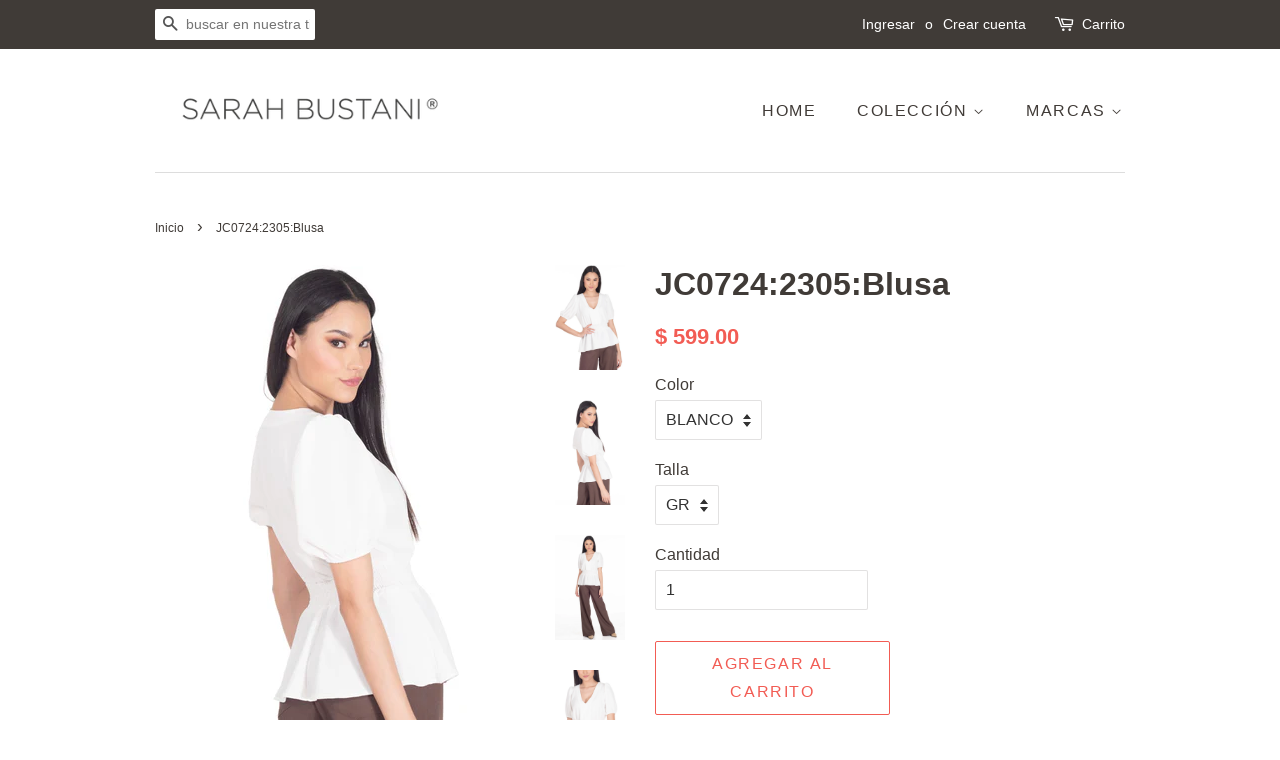

--- FILE ---
content_type: text/html; charset=utf-8
request_url: https://shop.sarahbustani.com/products/jc0724-blusa
body_size: 17535
content:
<!doctype html>
<!--[if lt IE 7]><html class="no-js lt-ie9 lt-ie8 lt-ie7" lang="en"> <![endif]-->
<!--[if IE 7]><html class="no-js lt-ie9 lt-ie8" lang="en"> <![endif]-->
<!--[if IE 8]><html class="no-js lt-ie9" lang="en"> <![endif]-->
<!--[if IE 9 ]><html class="ie9 no-js"> <![endif]-->
<!--[if (gt IE 9)|!(IE)]><!--> <html class="no-js"> <!--<![endif]-->
<head>
<!-- Google Tag Manager -->
<script>(function(w,d,s,l,i){w[l]=w[l]||[];w[l].push({'gtm.start':
new Date().getTime(),event:'gtm.js'});var f=d.getElementsByTagName(s)[0],
j=d.createElement(s),dl=l!='dataLayer'?'&l='+l:'';j.async=true;j.src=
'https://www.googletagmanager.com/gtm.js?id='+i+dl;f.parentNode.insertBefore(j,f);
})(window,document,'script','dataLayer','GTM-W8899K5');</script>
  <!-- End Google Tag Manager -->
  <!-- Basic page needs ================================================== -->
  <meta charset="utf-8">
  <meta http-equiv="X-UA-Compatible" content="IE=edge,chrome=1">

  
  <link rel="shortcut icon" href="//shop.sarahbustani.com/cdn/shop/files/favicon_32x32.png?v=1613675377" type="image/png" />
  

  <!-- Title and description ================================================== -->
  <title>
  JC0724:2305:Blusa &ndash; Sarah Bustani Shop
  </title>

  
  <meta name="description" content="Blusa Lisa Con Smock En Talle Escote En V Mang">
  

  <!-- Social meta ================================================== -->
  <!-- /snippets/social-meta-tags.liquid -->




<meta property="og:site_name" content="Sarah Bustani Shop">
<meta property="og:url" content="https://shop.sarahbustani.com/products/jc0724-blusa">
<meta property="og:title" content="JC0724:2305:Blusa">
<meta property="og:type" content="product">
<meta property="og:description" content="Blusa Lisa Con Smock En Talle Escote En V Mang">

  <meta property="og:price:amount" content="599.00">
  <meta property="og:price:currency" content="MXN">

<meta property="og:image" content="http://shop.sarahbustani.com/cdn/shop/products/JC0724-BLA-01_1200x1200.jpg?v=1749874729"><meta property="og:image" content="http://shop.sarahbustani.com/cdn/shop/products/JC0724-BLA-02_1200x1200.jpg?v=1749874729"><meta property="og:image" content="http://shop.sarahbustani.com/cdn/shop/products/JC0724-BLA-03_1200x1200.jpg?v=1749874729">
<meta property="og:image:secure_url" content="https://shop.sarahbustani.com/cdn/shop/products/JC0724-BLA-01_1200x1200.jpg?v=1749874729"><meta property="og:image:secure_url" content="https://shop.sarahbustani.com/cdn/shop/products/JC0724-BLA-02_1200x1200.jpg?v=1749874729"><meta property="og:image:secure_url" content="https://shop.sarahbustani.com/cdn/shop/products/JC0724-BLA-03_1200x1200.jpg?v=1749874729">


  <meta name="twitter:site" content="@Sarahbustani">

<meta name="twitter:card" content="summary_large_image">
<meta name="twitter:title" content="JC0724:2305:Blusa">
<meta name="twitter:description" content="Blusa Lisa Con Smock En Talle Escote En V Mang">


  <!-- Helpers ================================================== -->
  <link rel="canonical" href="https://shop.sarahbustani.com/products/jc0724-blusa">
  <meta name="viewport" content="width=device-width,initial-scale=1">
  <meta name="theme-color" content="#f25c54">

  <!-- CSS ================================================== -->
  <link href="//shop.sarahbustani.com/cdn/shop/t/2/assets/timber.scss.css?v=76760559842812044091698866572" rel="stylesheet" type="text/css" media="all" />
  <link href="//shop.sarahbustani.com/cdn/shop/t/2/assets/theme.scss.css?v=105220907467071742641698866572" rel="stylesheet" type="text/css" media="all" />

  




  <script>
    window.theme = window.theme || {};

    var theme = {
      strings: {
        addToCart: "Agregar al carrito",
        soldOut: "Agotado",
        unavailable: "No disponible",
        zoomClose: "Cerrar (esc)",
        zoomPrev: "Anterior (tecla de flecha izquierda)",
        zoomNext: "Siguiente (tecla de flecha derecha)",
        addressError: "No se puede encontrar esa dirección",
        addressNoResults: "No results for that address",
        addressQueryLimit: "Se ha excedido el límite de uso de la API de Google . Considere la posibilidad de actualizar a un \u003ca href=\"https:\/\/developers.google.com\/maps\/premium\/usage-limits\"\u003ePlan Premium\u003c\/a\u003e.",
        authError: "Hubo un problema de autenticación con su cuenta de Google Maps API."
      },
      settings: {
        // Adding some settings to allow the editor to update correctly when they are changed
        enableWideLayout: false,
        typeAccentTransform: true,
        typeAccentSpacing: true,
        baseFontSize: '16px',
        headerBaseFontSize: '32px',
        accentFontSize: '16px'
      },
      variables: {
        mediaQueryMedium: 'screen and (max-width: 768px)',
        bpSmall: false
      },
      moneyFormat: "$ {{amount}}"
    }

    document.documentElement.className = document.documentElement.className.replace('no-js', 'supports-js');
  </script>

  <!-- Header hook for plugins ================================================== -->
  <script>window.performance && window.performance.mark && window.performance.mark('shopify.content_for_header.start');</script><meta name="google-site-verification" content="DPf4fcN-v7N3iN0-7rPVF3Y6wvaYHeSHUP_fMZSAcEc">
<meta id="shopify-digital-wallet" name="shopify-digital-wallet" content="/27287696/digital_wallets/dialog">
<meta name="shopify-checkout-api-token" content="4884f3101a561480d47e35b9c4b68cca">
<meta id="in-context-paypal-metadata" data-shop-id="27287696" data-venmo-supported="false" data-environment="production" data-locale="es_ES" data-paypal-v4="true" data-currency="MXN">
<link rel="alternate" type="application/json+oembed" href="https://shop.sarahbustani.com/products/jc0724-blusa.oembed">
<script async="async" src="/checkouts/internal/preloads.js?locale=es-MX"></script>
<script id="shopify-features" type="application/json">{"accessToken":"4884f3101a561480d47e35b9c4b68cca","betas":["rich-media-storefront-analytics"],"domain":"shop.sarahbustani.com","predictiveSearch":true,"shopId":27287696,"locale":"es"}</script>
<script>var Shopify = Shopify || {};
Shopify.shop = "sbhshop.myshopify.com";
Shopify.locale = "es";
Shopify.currency = {"active":"MXN","rate":"1.0"};
Shopify.country = "MX";
Shopify.theme = {"name":"Minimal","id":32445431850,"schema_name":"Minimal","schema_version":"5.2.1","theme_store_id":380,"role":"main"};
Shopify.theme.handle = "null";
Shopify.theme.style = {"id":null,"handle":null};
Shopify.cdnHost = "shop.sarahbustani.com/cdn";
Shopify.routes = Shopify.routes || {};
Shopify.routes.root = "/";</script>
<script type="module">!function(o){(o.Shopify=o.Shopify||{}).modules=!0}(window);</script>
<script>!function(o){function n(){var o=[];function n(){o.push(Array.prototype.slice.apply(arguments))}return n.q=o,n}var t=o.Shopify=o.Shopify||{};t.loadFeatures=n(),t.autoloadFeatures=n()}(window);</script>
<script id="shop-js-analytics" type="application/json">{"pageType":"product"}</script>
<script defer="defer" async type="module" src="//shop.sarahbustani.com/cdn/shopifycloud/shop-js/modules/v2/client.init-shop-cart-sync_-aut3ZVe.es.esm.js"></script>
<script defer="defer" async type="module" src="//shop.sarahbustani.com/cdn/shopifycloud/shop-js/modules/v2/chunk.common_jR-HGkUL.esm.js"></script>
<script type="module">
  await import("//shop.sarahbustani.com/cdn/shopifycloud/shop-js/modules/v2/client.init-shop-cart-sync_-aut3ZVe.es.esm.js");
await import("//shop.sarahbustani.com/cdn/shopifycloud/shop-js/modules/v2/chunk.common_jR-HGkUL.esm.js");

  window.Shopify.SignInWithShop?.initShopCartSync?.({"fedCMEnabled":true,"windoidEnabled":true});

</script>
<script id="__st">var __st={"a":27287696,"offset":-21600,"reqid":"d7c428da-9228-45da-af87-f1ad79d29bab-1768959771","pageurl":"shop.sarahbustani.com\/products\/jc0724-blusa","u":"4bd43c620fb1","p":"product","rtyp":"product","rid":8094668456189};</script>
<script>window.ShopifyPaypalV4VisibilityTracking = true;</script>
<script id="captcha-bootstrap">!function(){'use strict';const t='contact',e='account',n='new_comment',o=[[t,t],['blogs',n],['comments',n],[t,'customer']],c=[[e,'customer_login'],[e,'guest_login'],[e,'recover_customer_password'],[e,'create_customer']],r=t=>t.map((([t,e])=>`form[action*='/${t}']:not([data-nocaptcha='true']) input[name='form_type'][value='${e}']`)).join(','),a=t=>()=>t?[...document.querySelectorAll(t)].map((t=>t.form)):[];function s(){const t=[...o],e=r(t);return a(e)}const i='password',u='form_key',d=['recaptcha-v3-token','g-recaptcha-response','h-captcha-response',i],f=()=>{try{return window.sessionStorage}catch{return}},m='__shopify_v',_=t=>t.elements[u];function p(t,e,n=!1){try{const o=window.sessionStorage,c=JSON.parse(o.getItem(e)),{data:r}=function(t){const{data:e,action:n}=t;return t[m]||n?{data:e,action:n}:{data:t,action:n}}(c);for(const[e,n]of Object.entries(r))t.elements[e]&&(t.elements[e].value=n);n&&o.removeItem(e)}catch(o){console.error('form repopulation failed',{error:o})}}const l='form_type',E='cptcha';function T(t){t.dataset[E]=!0}const w=window,h=w.document,L='Shopify',v='ce_forms',y='captcha';let A=!1;((t,e)=>{const n=(g='f06e6c50-85a8-45c8-87d0-21a2b65856fe',I='https://cdn.shopify.com/shopifycloud/storefront-forms-hcaptcha/ce_storefront_forms_captcha_hcaptcha.v1.5.2.iife.js',D={infoText:'Protegido por hCaptcha',privacyText:'Privacidad',termsText:'Términos'},(t,e,n)=>{const o=w[L][v],c=o.bindForm;if(c)return c(t,g,e,D).then(n);var r;o.q.push([[t,g,e,D],n]),r=I,A||(h.body.append(Object.assign(h.createElement('script'),{id:'captcha-provider',async:!0,src:r})),A=!0)});var g,I,D;w[L]=w[L]||{},w[L][v]=w[L][v]||{},w[L][v].q=[],w[L][y]=w[L][y]||{},w[L][y].protect=function(t,e){n(t,void 0,e),T(t)},Object.freeze(w[L][y]),function(t,e,n,w,h,L){const[v,y,A,g]=function(t,e,n){const i=e?o:[],u=t?c:[],d=[...i,...u],f=r(d),m=r(i),_=r(d.filter((([t,e])=>n.includes(e))));return[a(f),a(m),a(_),s()]}(w,h,L),I=t=>{const e=t.target;return e instanceof HTMLFormElement?e:e&&e.form},D=t=>v().includes(t);t.addEventListener('submit',(t=>{const e=I(t);if(!e)return;const n=D(e)&&!e.dataset.hcaptchaBound&&!e.dataset.recaptchaBound,o=_(e),c=g().includes(e)&&(!o||!o.value);(n||c)&&t.preventDefault(),c&&!n&&(function(t){try{if(!f())return;!function(t){const e=f();if(!e)return;const n=_(t);if(!n)return;const o=n.value;o&&e.removeItem(o)}(t);const e=Array.from(Array(32),(()=>Math.random().toString(36)[2])).join('');!function(t,e){_(t)||t.append(Object.assign(document.createElement('input'),{type:'hidden',name:u})),t.elements[u].value=e}(t,e),function(t,e){const n=f();if(!n)return;const o=[...t.querySelectorAll(`input[type='${i}']`)].map((({name:t})=>t)),c=[...d,...o],r={};for(const[a,s]of new FormData(t).entries())c.includes(a)||(r[a]=s);n.setItem(e,JSON.stringify({[m]:1,action:t.action,data:r}))}(t,e)}catch(e){console.error('failed to persist form',e)}}(e),e.submit())}));const S=(t,e)=>{t&&!t.dataset[E]&&(n(t,e.some((e=>e===t))),T(t))};for(const o of['focusin','change'])t.addEventListener(o,(t=>{const e=I(t);D(e)&&S(e,y())}));const B=e.get('form_key'),M=e.get(l),P=B&&M;t.addEventListener('DOMContentLoaded',(()=>{const t=y();if(P)for(const e of t)e.elements[l].value===M&&p(e,B);[...new Set([...A(),...v().filter((t=>'true'===t.dataset.shopifyCaptcha))])].forEach((e=>S(e,t)))}))}(h,new URLSearchParams(w.location.search),n,t,e,['guest_login'])})(!0,!0)}();</script>
<script integrity="sha256-4kQ18oKyAcykRKYeNunJcIwy7WH5gtpwJnB7kiuLZ1E=" data-source-attribution="shopify.loadfeatures" defer="defer" src="//shop.sarahbustani.com/cdn/shopifycloud/storefront/assets/storefront/load_feature-a0a9edcb.js" crossorigin="anonymous"></script>
<script data-source-attribution="shopify.dynamic_checkout.dynamic.init">var Shopify=Shopify||{};Shopify.PaymentButton=Shopify.PaymentButton||{isStorefrontPortableWallets:!0,init:function(){window.Shopify.PaymentButton.init=function(){};var t=document.createElement("script");t.src="https://shop.sarahbustani.com/cdn/shopifycloud/portable-wallets/latest/portable-wallets.es.js",t.type="module",document.head.appendChild(t)}};
</script>
<script data-source-attribution="shopify.dynamic_checkout.buyer_consent">
  function portableWalletsHideBuyerConsent(e){var t=document.getElementById("shopify-buyer-consent"),n=document.getElementById("shopify-subscription-policy-button");t&&n&&(t.classList.add("hidden"),t.setAttribute("aria-hidden","true"),n.removeEventListener("click",e))}function portableWalletsShowBuyerConsent(e){var t=document.getElementById("shopify-buyer-consent"),n=document.getElementById("shopify-subscription-policy-button");t&&n&&(t.classList.remove("hidden"),t.removeAttribute("aria-hidden"),n.addEventListener("click",e))}window.Shopify?.PaymentButton&&(window.Shopify.PaymentButton.hideBuyerConsent=portableWalletsHideBuyerConsent,window.Shopify.PaymentButton.showBuyerConsent=portableWalletsShowBuyerConsent);
</script>
<script>
  function portableWalletsCleanup(e){e&&e.src&&console.error("Failed to load portable wallets script "+e.src);var t=document.querySelectorAll("shopify-accelerated-checkout .shopify-payment-button__skeleton, shopify-accelerated-checkout-cart .wallet-cart-button__skeleton"),e=document.getElementById("shopify-buyer-consent");for(let e=0;e<t.length;e++)t[e].remove();e&&e.remove()}function portableWalletsNotLoadedAsModule(e){e instanceof ErrorEvent&&"string"==typeof e.message&&e.message.includes("import.meta")&&"string"==typeof e.filename&&e.filename.includes("portable-wallets")&&(window.removeEventListener("error",portableWalletsNotLoadedAsModule),window.Shopify.PaymentButton.failedToLoad=e,"loading"===document.readyState?document.addEventListener("DOMContentLoaded",window.Shopify.PaymentButton.init):window.Shopify.PaymentButton.init())}window.addEventListener("error",portableWalletsNotLoadedAsModule);
</script>

<script type="module" src="https://shop.sarahbustani.com/cdn/shopifycloud/portable-wallets/latest/portable-wallets.es.js" onError="portableWalletsCleanup(this)" crossorigin="anonymous"></script>
<script nomodule>
  document.addEventListener("DOMContentLoaded", portableWalletsCleanup);
</script>

<link id="shopify-accelerated-checkout-styles" rel="stylesheet" media="screen" href="https://shop.sarahbustani.com/cdn/shopifycloud/portable-wallets/latest/accelerated-checkout-backwards-compat.css" crossorigin="anonymous">
<style id="shopify-accelerated-checkout-cart">
        #shopify-buyer-consent {
  margin-top: 1em;
  display: inline-block;
  width: 100%;
}

#shopify-buyer-consent.hidden {
  display: none;
}

#shopify-subscription-policy-button {
  background: none;
  border: none;
  padding: 0;
  text-decoration: underline;
  font-size: inherit;
  cursor: pointer;
}

#shopify-subscription-policy-button::before {
  box-shadow: none;
}

      </style>

<script>window.performance && window.performance.mark && window.performance.mark('shopify.content_for_header.end');</script>

  
<!--[if lt IE 9]>
<script src="//cdnjs.cloudflare.com/ajax/libs/html5shiv/3.7.2/html5shiv.min.js" type="text/javascript"></script>
<![endif]-->


  <script src="//shop.sarahbustani.com/cdn/shop/t/2/assets/jquery-2.2.3.min.js?v=58211863146907186831524502871" type="text/javascript"></script>

  <!--[if (gt IE 9)|!(IE)]><!--><script src="//shop.sarahbustani.com/cdn/shop/t/2/assets/lazysizes.min.js?v=177476512571513845041524502871" async="async"></script><!--<![endif]-->
  <!--[if lte IE 9]><script src="//shop.sarahbustani.com/cdn/shop/t/2/assets/lazysizes.min.js?v=177476512571513845041524502871"></script><![endif]-->

  
  

<script src="https://cdn.shopify.com/extensions/019b93fe-455d-71bd-a34d-5188bc372590/0e86c63abe73260dee598828dbf0bc27aa4f6dd2/assets/widget-embed.js" type="text/javascript" defer="defer"></script>
<link href="https://monorail-edge.shopifysvc.com" rel="dns-prefetch">
<script>(function(){if ("sendBeacon" in navigator && "performance" in window) {try {var session_token_from_headers = performance.getEntriesByType('navigation')[0].serverTiming.find(x => x.name == '_s').description;} catch {var session_token_from_headers = undefined;}var session_cookie_matches = document.cookie.match(/_shopify_s=([^;]*)/);var session_token_from_cookie = session_cookie_matches && session_cookie_matches.length === 2 ? session_cookie_matches[1] : "";var session_token = session_token_from_headers || session_token_from_cookie || "";function handle_abandonment_event(e) {var entries = performance.getEntries().filter(function(entry) {return /monorail-edge.shopifysvc.com/.test(entry.name);});if (!window.abandonment_tracked && entries.length === 0) {window.abandonment_tracked = true;var currentMs = Date.now();var navigation_start = performance.timing.navigationStart;var payload = {shop_id: 27287696,url: window.location.href,navigation_start,duration: currentMs - navigation_start,session_token,page_type: "product"};window.navigator.sendBeacon("https://monorail-edge.shopifysvc.com/v1/produce", JSON.stringify({schema_id: "online_store_buyer_site_abandonment/1.1",payload: payload,metadata: {event_created_at_ms: currentMs,event_sent_at_ms: currentMs}}));}}window.addEventListener('pagehide', handle_abandonment_event);}}());</script>
<script id="web-pixels-manager-setup">(function e(e,d,r,n,o){if(void 0===o&&(o={}),!Boolean(null===(a=null===(i=window.Shopify)||void 0===i?void 0:i.analytics)||void 0===a?void 0:a.replayQueue)){var i,a;window.Shopify=window.Shopify||{};var t=window.Shopify;t.analytics=t.analytics||{};var s=t.analytics;s.replayQueue=[],s.publish=function(e,d,r){return s.replayQueue.push([e,d,r]),!0};try{self.performance.mark("wpm:start")}catch(e){}var l=function(){var e={modern:/Edge?\/(1{2}[4-9]|1[2-9]\d|[2-9]\d{2}|\d{4,})\.\d+(\.\d+|)|Firefox\/(1{2}[4-9]|1[2-9]\d|[2-9]\d{2}|\d{4,})\.\d+(\.\d+|)|Chrom(ium|e)\/(9{2}|\d{3,})\.\d+(\.\d+|)|(Maci|X1{2}).+ Version\/(15\.\d+|(1[6-9]|[2-9]\d|\d{3,})\.\d+)([,.]\d+|)( \(\w+\)|)( Mobile\/\w+|) Safari\/|Chrome.+OPR\/(9{2}|\d{3,})\.\d+\.\d+|(CPU[ +]OS|iPhone[ +]OS|CPU[ +]iPhone|CPU IPhone OS|CPU iPad OS)[ +]+(15[._]\d+|(1[6-9]|[2-9]\d|\d{3,})[._]\d+)([._]\d+|)|Android:?[ /-](13[3-9]|1[4-9]\d|[2-9]\d{2}|\d{4,})(\.\d+|)(\.\d+|)|Android.+Firefox\/(13[5-9]|1[4-9]\d|[2-9]\d{2}|\d{4,})\.\d+(\.\d+|)|Android.+Chrom(ium|e)\/(13[3-9]|1[4-9]\d|[2-9]\d{2}|\d{4,})\.\d+(\.\d+|)|SamsungBrowser\/([2-9]\d|\d{3,})\.\d+/,legacy:/Edge?\/(1[6-9]|[2-9]\d|\d{3,})\.\d+(\.\d+|)|Firefox\/(5[4-9]|[6-9]\d|\d{3,})\.\d+(\.\d+|)|Chrom(ium|e)\/(5[1-9]|[6-9]\d|\d{3,})\.\d+(\.\d+|)([\d.]+$|.*Safari\/(?![\d.]+ Edge\/[\d.]+$))|(Maci|X1{2}).+ Version\/(10\.\d+|(1[1-9]|[2-9]\d|\d{3,})\.\d+)([,.]\d+|)( \(\w+\)|)( Mobile\/\w+|) Safari\/|Chrome.+OPR\/(3[89]|[4-9]\d|\d{3,})\.\d+\.\d+|(CPU[ +]OS|iPhone[ +]OS|CPU[ +]iPhone|CPU IPhone OS|CPU iPad OS)[ +]+(10[._]\d+|(1[1-9]|[2-9]\d|\d{3,})[._]\d+)([._]\d+|)|Android:?[ /-](13[3-9]|1[4-9]\d|[2-9]\d{2}|\d{4,})(\.\d+|)(\.\d+|)|Mobile Safari.+OPR\/([89]\d|\d{3,})\.\d+\.\d+|Android.+Firefox\/(13[5-9]|1[4-9]\d|[2-9]\d{2}|\d{4,})\.\d+(\.\d+|)|Android.+Chrom(ium|e)\/(13[3-9]|1[4-9]\d|[2-9]\d{2}|\d{4,})\.\d+(\.\d+|)|Android.+(UC? ?Browser|UCWEB|U3)[ /]?(15\.([5-9]|\d{2,})|(1[6-9]|[2-9]\d|\d{3,})\.\d+)\.\d+|SamsungBrowser\/(5\.\d+|([6-9]|\d{2,})\.\d+)|Android.+MQ{2}Browser\/(14(\.(9|\d{2,})|)|(1[5-9]|[2-9]\d|\d{3,})(\.\d+|))(\.\d+|)|K[Aa][Ii]OS\/(3\.\d+|([4-9]|\d{2,})\.\d+)(\.\d+|)/},d=e.modern,r=e.legacy,n=navigator.userAgent;return n.match(d)?"modern":n.match(r)?"legacy":"unknown"}(),u="modern"===l?"modern":"legacy",c=(null!=n?n:{modern:"",legacy:""})[u],f=function(e){return[e.baseUrl,"/wpm","/b",e.hashVersion,"modern"===e.buildTarget?"m":"l",".js"].join("")}({baseUrl:d,hashVersion:r,buildTarget:u}),m=function(e){var d=e.version,r=e.bundleTarget,n=e.surface,o=e.pageUrl,i=e.monorailEndpoint;return{emit:function(e){var a=e.status,t=e.errorMsg,s=(new Date).getTime(),l=JSON.stringify({metadata:{event_sent_at_ms:s},events:[{schema_id:"web_pixels_manager_load/3.1",payload:{version:d,bundle_target:r,page_url:o,status:a,surface:n,error_msg:t},metadata:{event_created_at_ms:s}}]});if(!i)return console&&console.warn&&console.warn("[Web Pixels Manager] No Monorail endpoint provided, skipping logging."),!1;try{return self.navigator.sendBeacon.bind(self.navigator)(i,l)}catch(e){}var u=new XMLHttpRequest;try{return u.open("POST",i,!0),u.setRequestHeader("Content-Type","text/plain"),u.send(l),!0}catch(e){return console&&console.warn&&console.warn("[Web Pixels Manager] Got an unhandled error while logging to Monorail."),!1}}}}({version:r,bundleTarget:l,surface:e.surface,pageUrl:self.location.href,monorailEndpoint:e.monorailEndpoint});try{o.browserTarget=l,function(e){var d=e.src,r=e.async,n=void 0===r||r,o=e.onload,i=e.onerror,a=e.sri,t=e.scriptDataAttributes,s=void 0===t?{}:t,l=document.createElement("script"),u=document.querySelector("head"),c=document.querySelector("body");if(l.async=n,l.src=d,a&&(l.integrity=a,l.crossOrigin="anonymous"),s)for(var f in s)if(Object.prototype.hasOwnProperty.call(s,f))try{l.dataset[f]=s[f]}catch(e){}if(o&&l.addEventListener("load",o),i&&l.addEventListener("error",i),u)u.appendChild(l);else{if(!c)throw new Error("Did not find a head or body element to append the script");c.appendChild(l)}}({src:f,async:!0,onload:function(){if(!function(){var e,d;return Boolean(null===(d=null===(e=window.Shopify)||void 0===e?void 0:e.analytics)||void 0===d?void 0:d.initialized)}()){var d=window.webPixelsManager.init(e)||void 0;if(d){var r=window.Shopify.analytics;r.replayQueue.forEach((function(e){var r=e[0],n=e[1],o=e[2];d.publishCustomEvent(r,n,o)})),r.replayQueue=[],r.publish=d.publishCustomEvent,r.visitor=d.visitor,r.initialized=!0}}},onerror:function(){return m.emit({status:"failed",errorMsg:"".concat(f," has failed to load")})},sri:function(e){var d=/^sha384-[A-Za-z0-9+/=]+$/;return"string"==typeof e&&d.test(e)}(c)?c:"",scriptDataAttributes:o}),m.emit({status:"loading"})}catch(e){m.emit({status:"failed",errorMsg:(null==e?void 0:e.message)||"Unknown error"})}}})({shopId: 27287696,storefrontBaseUrl: "https://shop.sarahbustani.com",extensionsBaseUrl: "https://extensions.shopifycdn.com/cdn/shopifycloud/web-pixels-manager",monorailEndpoint: "https://monorail-edge.shopifysvc.com/unstable/produce_batch",surface: "storefront-renderer",enabledBetaFlags: ["2dca8a86"],webPixelsConfigList: [{"id":"881230077","configuration":"{\"pixel_id\":\"1288686768167477\",\"pixel_type\":\"facebook_pixel\"}","eventPayloadVersion":"v1","runtimeContext":"OPEN","scriptVersion":"ca16bc87fe92b6042fbaa3acc2fbdaa6","type":"APP","apiClientId":2329312,"privacyPurposes":["ANALYTICS","MARKETING","SALE_OF_DATA"],"dataSharingAdjustments":{"protectedCustomerApprovalScopes":["read_customer_address","read_customer_email","read_customer_name","read_customer_personal_data","read_customer_phone"]}},{"id":"807436541","configuration":"{\"pixelCode\":\"CVFROGRC77U5626LJA90\"}","eventPayloadVersion":"v1","runtimeContext":"STRICT","scriptVersion":"22e92c2ad45662f435e4801458fb78cc","type":"APP","apiClientId":4383523,"privacyPurposes":["ANALYTICS","MARKETING","SALE_OF_DATA"],"dataSharingAdjustments":{"protectedCustomerApprovalScopes":["read_customer_address","read_customer_email","read_customer_name","read_customer_personal_data","read_customer_phone"]}},{"id":"454754557","configuration":"{\"config\":\"{\\\"google_tag_ids\\\":[\\\"G-Q9G11QQW77\\\"],\\\"target_country\\\":\\\"ZZ\\\",\\\"gtag_events\\\":[{\\\"type\\\":\\\"begin_checkout\\\",\\\"action_label\\\":\\\"G-Q9G11QQW77\\\"},{\\\"type\\\":\\\"search\\\",\\\"action_label\\\":\\\"G-Q9G11QQW77\\\"},{\\\"type\\\":\\\"view_item\\\",\\\"action_label\\\":\\\"G-Q9G11QQW77\\\"},{\\\"type\\\":\\\"purchase\\\",\\\"action_label\\\":\\\"G-Q9G11QQW77\\\"},{\\\"type\\\":\\\"page_view\\\",\\\"action_label\\\":\\\"G-Q9G11QQW77\\\"},{\\\"type\\\":\\\"add_payment_info\\\",\\\"action_label\\\":\\\"G-Q9G11QQW77\\\"},{\\\"type\\\":\\\"add_to_cart\\\",\\\"action_label\\\":\\\"G-Q9G11QQW77\\\"}],\\\"enable_monitoring_mode\\\":false}\"}","eventPayloadVersion":"v1","runtimeContext":"OPEN","scriptVersion":"b2a88bafab3e21179ed38636efcd8a93","type":"APP","apiClientId":1780363,"privacyPurposes":[],"dataSharingAdjustments":{"protectedCustomerApprovalScopes":["read_customer_address","read_customer_email","read_customer_name","read_customer_personal_data","read_customer_phone"]}},{"id":"82411773","eventPayloadVersion":"v1","runtimeContext":"LAX","scriptVersion":"1","type":"CUSTOM","privacyPurposes":["ANALYTICS"],"name":"Google Analytics tag (migrated)"},{"id":"shopify-app-pixel","configuration":"{}","eventPayloadVersion":"v1","runtimeContext":"STRICT","scriptVersion":"0450","apiClientId":"shopify-pixel","type":"APP","privacyPurposes":["ANALYTICS","MARKETING"]},{"id":"shopify-custom-pixel","eventPayloadVersion":"v1","runtimeContext":"LAX","scriptVersion":"0450","apiClientId":"shopify-pixel","type":"CUSTOM","privacyPurposes":["ANALYTICS","MARKETING"]}],isMerchantRequest: false,initData: {"shop":{"name":"Sarah Bustani Shop","paymentSettings":{"currencyCode":"MXN"},"myshopifyDomain":"sbhshop.myshopify.com","countryCode":"MX","storefrontUrl":"https:\/\/shop.sarahbustani.com"},"customer":null,"cart":null,"checkout":null,"productVariants":[{"price":{"amount":599.0,"currencyCode":"MXN"},"product":{"title":"JC0724:2305:Blusa","vendor":"Sarah Bustani","id":"8094668456189","untranslatedTitle":"JC0724:2305:Blusa","url":"\/products\/jc0724-blusa","type":"Blusa"},"id":"43949641203965","image":{"src":"\/\/shop.sarahbustani.com\/cdn\/shop\/products\/JC0724-BLA-01.jpg?v=1749874729"},"sku":"JC0724BLACH","title":"BLANCO \/ CH","untranslatedTitle":"BLANCO \/ CH"},{"price":{"amount":599.0,"currencyCode":"MXN"},"product":{"title":"JC0724:2305:Blusa","vendor":"Sarah Bustani","id":"8094668456189","untranslatedTitle":"JC0724:2305:Blusa","url":"\/products\/jc0724-blusa","type":"Blusa"},"id":"43949641236733","image":{"src":"\/\/shop.sarahbustani.com\/cdn\/shop\/products\/JC0724-BLA-02.jpg?v=1749874729"},"sku":"JC0724BLAGR","title":"BLANCO \/ GR","untranslatedTitle":"BLANCO \/ GR"},{"price":{"amount":599.0,"currencyCode":"MXN"},"product":{"title":"JC0724:2305:Blusa","vendor":"Sarah Bustani","id":"8094668456189","untranslatedTitle":"JC0724:2305:Blusa","url":"\/products\/jc0724-blusa","type":"Blusa"},"id":"43949641269501","image":{"src":"\/\/shop.sarahbustani.com\/cdn\/shop\/products\/JC0724-BLA-03.jpg?v=1749874729"},"sku":"JC0724BLAME","title":"BLANCO \/ ME","untranslatedTitle":"BLANCO \/ ME"},{"price":{"amount":599.0,"currencyCode":"MXN"},"product":{"title":"JC0724:2305:Blusa","vendor":"Sarah Bustani","id":"8094668456189","untranslatedTitle":"JC0724:2305:Blusa","url":"\/products\/jc0724-blusa","type":"Blusa"},"id":"43949641302269","image":{"src":"\/\/shop.sarahbustani.com\/cdn\/shop\/products\/JC0724-BLA-04.jpg?v=1749874730"},"sku":"JC0724BLAXG","title":"BLANCO \/ XG","untranslatedTitle":"BLANCO \/ XG"}],"purchasingCompany":null},},"https://shop.sarahbustani.com/cdn","fcfee988w5aeb613cpc8e4bc33m6693e112",{"modern":"","legacy":""},{"shopId":"27287696","storefrontBaseUrl":"https:\/\/shop.sarahbustani.com","extensionBaseUrl":"https:\/\/extensions.shopifycdn.com\/cdn\/shopifycloud\/web-pixels-manager","surface":"storefront-renderer","enabledBetaFlags":"[\"2dca8a86\"]","isMerchantRequest":"false","hashVersion":"fcfee988w5aeb613cpc8e4bc33m6693e112","publish":"custom","events":"[[\"page_viewed\",{}],[\"product_viewed\",{\"productVariant\":{\"price\":{\"amount\":599.0,\"currencyCode\":\"MXN\"},\"product\":{\"title\":\"JC0724:2305:Blusa\",\"vendor\":\"Sarah Bustani\",\"id\":\"8094668456189\",\"untranslatedTitle\":\"JC0724:2305:Blusa\",\"url\":\"\/products\/jc0724-blusa\",\"type\":\"Blusa\"},\"id\":\"43949641236733\",\"image\":{\"src\":\"\/\/shop.sarahbustani.com\/cdn\/shop\/products\/JC0724-BLA-02.jpg?v=1749874729\"},\"sku\":\"JC0724BLAGR\",\"title\":\"BLANCO \/ GR\",\"untranslatedTitle\":\"BLANCO \/ GR\"}}]]"});</script><script>
  window.ShopifyAnalytics = window.ShopifyAnalytics || {};
  window.ShopifyAnalytics.meta = window.ShopifyAnalytics.meta || {};
  window.ShopifyAnalytics.meta.currency = 'MXN';
  var meta = {"product":{"id":8094668456189,"gid":"gid:\/\/shopify\/Product\/8094668456189","vendor":"Sarah Bustani","type":"Blusa","handle":"jc0724-blusa","variants":[{"id":43949641203965,"price":59900,"name":"JC0724:2305:Blusa - BLANCO \/ CH","public_title":"BLANCO \/ CH","sku":"JC0724BLACH"},{"id":43949641236733,"price":59900,"name":"JC0724:2305:Blusa - BLANCO \/ GR","public_title":"BLANCO \/ GR","sku":"JC0724BLAGR"},{"id":43949641269501,"price":59900,"name":"JC0724:2305:Blusa - BLANCO \/ ME","public_title":"BLANCO \/ ME","sku":"JC0724BLAME"},{"id":43949641302269,"price":59900,"name":"JC0724:2305:Blusa - BLANCO \/ XG","public_title":"BLANCO \/ XG","sku":"JC0724BLAXG"}],"remote":false},"page":{"pageType":"product","resourceType":"product","resourceId":8094668456189,"requestId":"d7c428da-9228-45da-af87-f1ad79d29bab-1768959771"}};
  for (var attr in meta) {
    window.ShopifyAnalytics.meta[attr] = meta[attr];
  }
</script>
<script class="analytics">
  (function () {
    var customDocumentWrite = function(content) {
      var jquery = null;

      if (window.jQuery) {
        jquery = window.jQuery;
      } else if (window.Checkout && window.Checkout.$) {
        jquery = window.Checkout.$;
      }

      if (jquery) {
        jquery('body').append(content);
      }
    };

    var hasLoggedConversion = function(token) {
      if (token) {
        return document.cookie.indexOf('loggedConversion=' + token) !== -1;
      }
      return false;
    }

    var setCookieIfConversion = function(token) {
      if (token) {
        var twoMonthsFromNow = new Date(Date.now());
        twoMonthsFromNow.setMonth(twoMonthsFromNow.getMonth() + 2);

        document.cookie = 'loggedConversion=' + token + '; expires=' + twoMonthsFromNow;
      }
    }

    var trekkie = window.ShopifyAnalytics.lib = window.trekkie = window.trekkie || [];
    if (trekkie.integrations) {
      return;
    }
    trekkie.methods = [
      'identify',
      'page',
      'ready',
      'track',
      'trackForm',
      'trackLink'
    ];
    trekkie.factory = function(method) {
      return function() {
        var args = Array.prototype.slice.call(arguments);
        args.unshift(method);
        trekkie.push(args);
        return trekkie;
      };
    };
    for (var i = 0; i < trekkie.methods.length; i++) {
      var key = trekkie.methods[i];
      trekkie[key] = trekkie.factory(key);
    }
    trekkie.load = function(config) {
      trekkie.config = config || {};
      trekkie.config.initialDocumentCookie = document.cookie;
      var first = document.getElementsByTagName('script')[0];
      var script = document.createElement('script');
      script.type = 'text/javascript';
      script.onerror = function(e) {
        var scriptFallback = document.createElement('script');
        scriptFallback.type = 'text/javascript';
        scriptFallback.onerror = function(error) {
                var Monorail = {
      produce: function produce(monorailDomain, schemaId, payload) {
        var currentMs = new Date().getTime();
        var event = {
          schema_id: schemaId,
          payload: payload,
          metadata: {
            event_created_at_ms: currentMs,
            event_sent_at_ms: currentMs
          }
        };
        return Monorail.sendRequest("https://" + monorailDomain + "/v1/produce", JSON.stringify(event));
      },
      sendRequest: function sendRequest(endpointUrl, payload) {
        // Try the sendBeacon API
        if (window && window.navigator && typeof window.navigator.sendBeacon === 'function' && typeof window.Blob === 'function' && !Monorail.isIos12()) {
          var blobData = new window.Blob([payload], {
            type: 'text/plain'
          });

          if (window.navigator.sendBeacon(endpointUrl, blobData)) {
            return true;
          } // sendBeacon was not successful

        } // XHR beacon

        var xhr = new XMLHttpRequest();

        try {
          xhr.open('POST', endpointUrl);
          xhr.setRequestHeader('Content-Type', 'text/plain');
          xhr.send(payload);
        } catch (e) {
          console.log(e);
        }

        return false;
      },
      isIos12: function isIos12() {
        return window.navigator.userAgent.lastIndexOf('iPhone; CPU iPhone OS 12_') !== -1 || window.navigator.userAgent.lastIndexOf('iPad; CPU OS 12_') !== -1;
      }
    };
    Monorail.produce('monorail-edge.shopifysvc.com',
      'trekkie_storefront_load_errors/1.1',
      {shop_id: 27287696,
      theme_id: 32445431850,
      app_name: "storefront",
      context_url: window.location.href,
      source_url: "//shop.sarahbustani.com/cdn/s/trekkie.storefront.cd680fe47e6c39ca5d5df5f0a32d569bc48c0f27.min.js"});

        };
        scriptFallback.async = true;
        scriptFallback.src = '//shop.sarahbustani.com/cdn/s/trekkie.storefront.cd680fe47e6c39ca5d5df5f0a32d569bc48c0f27.min.js';
        first.parentNode.insertBefore(scriptFallback, first);
      };
      script.async = true;
      script.src = '//shop.sarahbustani.com/cdn/s/trekkie.storefront.cd680fe47e6c39ca5d5df5f0a32d569bc48c0f27.min.js';
      first.parentNode.insertBefore(script, first);
    };
    trekkie.load(
      {"Trekkie":{"appName":"storefront","development":false,"defaultAttributes":{"shopId":27287696,"isMerchantRequest":null,"themeId":32445431850,"themeCityHash":"17377787900447633824","contentLanguage":"es","currency":"MXN","eventMetadataId":"e9cd05a5-5bd7-4c3b-8de5-c549c5c49873"},"isServerSideCookieWritingEnabled":true,"monorailRegion":"shop_domain","enabledBetaFlags":["65f19447"]},"Session Attribution":{},"S2S":{"facebookCapiEnabled":false,"source":"trekkie-storefront-renderer","apiClientId":580111}}
    );

    var loaded = false;
    trekkie.ready(function() {
      if (loaded) return;
      loaded = true;

      window.ShopifyAnalytics.lib = window.trekkie;

      var originalDocumentWrite = document.write;
      document.write = customDocumentWrite;
      try { window.ShopifyAnalytics.merchantGoogleAnalytics.call(this); } catch(error) {};
      document.write = originalDocumentWrite;

      window.ShopifyAnalytics.lib.page(null,{"pageType":"product","resourceType":"product","resourceId":8094668456189,"requestId":"d7c428da-9228-45da-af87-f1ad79d29bab-1768959771","shopifyEmitted":true});

      var match = window.location.pathname.match(/checkouts\/(.+)\/(thank_you|post_purchase)/)
      var token = match? match[1]: undefined;
      if (!hasLoggedConversion(token)) {
        setCookieIfConversion(token);
        window.ShopifyAnalytics.lib.track("Viewed Product",{"currency":"MXN","variantId":43949641203965,"productId":8094668456189,"productGid":"gid:\/\/shopify\/Product\/8094668456189","name":"JC0724:2305:Blusa - BLANCO \/ CH","price":"599.00","sku":"JC0724BLACH","brand":"Sarah Bustani","variant":"BLANCO \/ CH","category":"Blusa","nonInteraction":true,"remote":false},undefined,undefined,{"shopifyEmitted":true});
      window.ShopifyAnalytics.lib.track("monorail:\/\/trekkie_storefront_viewed_product\/1.1",{"currency":"MXN","variantId":43949641203965,"productId":8094668456189,"productGid":"gid:\/\/shopify\/Product\/8094668456189","name":"JC0724:2305:Blusa - BLANCO \/ CH","price":"599.00","sku":"JC0724BLACH","brand":"Sarah Bustani","variant":"BLANCO \/ CH","category":"Blusa","nonInteraction":true,"remote":false,"referer":"https:\/\/shop.sarahbustani.com\/products\/jc0724-blusa"});
      }
    });


        var eventsListenerScript = document.createElement('script');
        eventsListenerScript.async = true;
        eventsListenerScript.src = "//shop.sarahbustani.com/cdn/shopifycloud/storefront/assets/shop_events_listener-3da45d37.js";
        document.getElementsByTagName('head')[0].appendChild(eventsListenerScript);

})();</script>
  <script>
  if (!window.ga || (window.ga && typeof window.ga !== 'function')) {
    window.ga = function ga() {
      (window.ga.q = window.ga.q || []).push(arguments);
      if (window.Shopify && window.Shopify.analytics && typeof window.Shopify.analytics.publish === 'function') {
        window.Shopify.analytics.publish("ga_stub_called", {}, {sendTo: "google_osp_migration"});
      }
      console.error("Shopify's Google Analytics stub called with:", Array.from(arguments), "\nSee https://help.shopify.com/manual/promoting-marketing/pixels/pixel-migration#google for more information.");
    };
    if (window.Shopify && window.Shopify.analytics && typeof window.Shopify.analytics.publish === 'function') {
      window.Shopify.analytics.publish("ga_stub_initialized", {}, {sendTo: "google_osp_migration"});
    }
  }
</script>
<script
  defer
  src="https://shop.sarahbustani.com/cdn/shopifycloud/perf-kit/shopify-perf-kit-3.0.4.min.js"
  data-application="storefront-renderer"
  data-shop-id="27287696"
  data-render-region="gcp-us-central1"
  data-page-type="product"
  data-theme-instance-id="32445431850"
  data-theme-name="Minimal"
  data-theme-version="5.2.1"
  data-monorail-region="shop_domain"
  data-resource-timing-sampling-rate="10"
  data-shs="true"
  data-shs-beacon="true"
  data-shs-export-with-fetch="true"
  data-shs-logs-sample-rate="1"
  data-shs-beacon-endpoint="https://shop.sarahbustani.com/api/collect"
></script>
</head>

<body id="jc0724-2305-blusa" class="template-product" >
<!-- Google Tag Manager (noscript) -->
<noscript><iframe src="https://www.googletagmanager.com/ns.html?id=GTM-W8899K5"
height="0" width="0" style="display:none;visibility:hidden"></iframe></noscript>
<!-- End Google Tag Manager (noscript) -->
  
  <div id="shopify-section-header" class="shopify-section"><style>
  .logo__image-wrapper {
    max-width: 300px;
  }
  /*================= If logo is above navigation ================== */
  

  /*============ If logo is on the same line as navigation ============ */
  
    .site-header .grid--full {
      border-bottom: 1px solid #dddddd;
      padding-bottom: 30px;
    }
  


  
    @media screen and (min-width: 769px) {
      .site-nav {
        text-align: right!important;
      }
    }
  
</style>

<div data-section-id="header" data-section-type="header-section">
  <div class="header-bar">
    <div class="wrapper medium-down--hide">
      <div class="post-large--display-table">

        
          <div class="header-bar__left post-large--display-table-cell">

            

            

            
              <div class="header-bar__module header-bar__search">
                


  <form action="/search" method="get" class="header-bar__search-form clearfix" role="search">
    
    <button type="submit" class="btn btn--search icon-fallback-text header-bar__search-submit">
      <span class="icon icon-search" aria-hidden="true"></span>
      <span class="fallback-text">Buscar</span>
    </button>
    <input type="search" name="q" value="" aria-label="buscar en nuestra tienda" class="header-bar__search-input" placeholder="buscar en nuestra tienda">
  </form>


              </div>
            

          </div>
        

        <div class="header-bar__right post-large--display-table-cell">

          
            <ul class="header-bar__module header-bar__module--list">
              
                <li>
                  <a href="/account/login" id="customer_login_link">Ingresar</a>
                </li>
                <li>o</li>
                <li>
                  <a href="/account/register" id="customer_register_link">Crear cuenta</a>
                </li>
              
            </ul>
          

          <div class="header-bar__module">
            <span class="header-bar__sep" aria-hidden="true"></span>
            <a href="/cart" class="cart-page-link">
              <span class="icon icon-cart header-bar__cart-icon" aria-hidden="true"></span>
            </a>
          </div>

          <div class="header-bar__module">
            <a href="/cart" class="cart-page-link">
              Carrito
              <span class="cart-count header-bar__cart-count hidden-count">0</span>
            </a>
          </div>

          
            
          

        </div>
      </div>
    </div>

    <div class="wrapper post-large--hide announcement-bar--mobile">
      
    </div>

    <div class="wrapper post-large--hide">
      
        <button type="button" class="mobile-nav-trigger" id="MobileNavTrigger" aria-controls="MobileNav" aria-expanded="false">
          <span class="icon icon-hamburger" aria-hidden="true"></span>
          Más
        </button>
      
      <a href="/cart" class="cart-page-link mobile-cart-page-link">
        <span class="icon icon-cart header-bar__cart-icon" aria-hidden="true"></span>
        Carrito <span class="cart-count hidden-count">0</span>
      </a>
    </div>
    <nav role="navigation">
  <ul id="MobileNav" class="mobile-nav post-large--hide">
    
      
        <li class="mobile-nav__link">
          <a
            href="/"
            class="mobile-nav"
            >
            Home
          </a>
        </li>
      
    
      
        
        <li class="mobile-nav__link" aria-haspopup="true">
          <a
            href="/collections/all"
            class="mobile-nav__sublist-trigger"
            aria-controls="MobileNav-Parent-2"
            aria-expanded="false">
            COLECCIÓN
            <span class="icon-fallback-text mobile-nav__sublist-expand" aria-hidden="true">
  <span class="icon icon-plus" aria-hidden="true"></span>
  <span class="fallback-text">+</span>
</span>
<span class="icon-fallback-text mobile-nav__sublist-contract" aria-hidden="true">
  <span class="icon icon-minus" aria-hidden="true"></span>
  <span class="fallback-text">-</span>
</span>

          </a>
          <ul
            id="MobileNav-Parent-2"
            class="mobile-nav__sublist">
            
              <li class="mobile-nav__sublist-link ">
                <a href="/collections/all" class="site-nav__link">Todo <span class="visually-hidden">COLECCIÓN</span></a>
              </li>
            
            
              
                <li class="mobile-nav__sublist-link">
                  <a
                    href="/collections/nueva-coleccion"
                    >
                    NUEVA COLECCION
                  </a>
                </li>
              
            
              
                <li class="mobile-nav__sublist-link">
                  <a
                    href="/collections/vestidos-1"
                    >
                    VESTIDOS
                  </a>
                </li>
              
            
              
                <li class="mobile-nav__sublist-link">
                  <a
                    href="/collections/blusas-1"
                    >
                    BLUSAS
                  </a>
                </li>
              
            
              
                <li class="mobile-nav__sublist-link">
                  <a
                    href="/collections/romper"
                    >
                    ROMPERS
                  </a>
                </li>
              
            
              
                <li class="mobile-nav__sublist-link">
                  <a
                    href="/collections/cool-jumpsuit"
                    >
                    JUMPSUIT
                  </a>
                </li>
              
            
              
                <li class="mobile-nav__sublist-link">
                  <a
                    href="/collections/pantalon"
                    >
                    PANTALONES
                  </a>
                </li>
              
            
              
                <li class="mobile-nav__sublist-link">
                  <a
                    href="/collections/sbh-faldas"
                    >
                    FALDAS
                  </a>
                </li>
              
            
              
                <li class="mobile-nav__sublist-link">
                  <a
                    href="/collections/shorts"
                    >
                    SHORT
                  </a>
                </li>
              
            
              
                <li class="mobile-nav__sublist-link">
                  <a
                    href="/collections/tops"
                    >
                    TOPS
                  </a>
                </li>
              
            
              
                <li class="mobile-nav__sublist-link">
                  <a
                    href="/collections/sueter"
                    >
                    SUETER
                  </a>
                </li>
              
            
              
                <li class="mobile-nav__sublist-link">
                  <a
                    href="/collections/all"
                    >
                    TODOS
                  </a>
                </li>
              
            
              
                <li class="mobile-nav__sublist-link">
                  <a
                    href="/collections/sarah-men"
                    >
                    CAMISAS
                  </a>
                </li>
              
            
              
                <li class="mobile-nav__sublist-link">
                  <a
                    href="/collections/leather"
                    >
                    ARTICULOS DE PIEL
                  </a>
                </li>
              
            
          </ul>
        </li>
      
    
      
        
        <li class="mobile-nav__link" aria-haspopup="true">
          <a
            href="/search"
            class="mobile-nav__sublist-trigger"
            aria-controls="MobileNav-Parent-3"
            aria-expanded="false">
            MARCAS
            <span class="icon-fallback-text mobile-nav__sublist-expand" aria-hidden="true">
  <span class="icon icon-plus" aria-hidden="true"></span>
  <span class="fallback-text">+</span>
</span>
<span class="icon-fallback-text mobile-nav__sublist-contract" aria-hidden="true">
  <span class="icon icon-minus" aria-hidden="true"></span>
  <span class="fallback-text">-</span>
</span>

          </a>
          <ul
            id="MobileNav-Parent-3"
            class="mobile-nav__sublist">
            
            
              
                <li class="mobile-nav__sublist-link">
                  <a
                    href="/collections/lvyou"
                    >
                    LVYOU
                  </a>
                </li>
              
            
              
                <li class="mobile-nav__sublist-link">
                  <a
                    href="/collections/sarah-bustani-vestidos"
                    >
                    SARAH BUSTANI VESTIDOS
                  </a>
                </li>
              
            
              
                <li class="mobile-nav__sublist-link">
                  <a
                    href="/collections/sarah-junior"
                    >
                    SARAH BUSTANI JUNIOR
                  </a>
                </li>
              
            
              
                <li class="mobile-nav__sublist-link">
                  <a
                    href="/collections/sbh-by-sarah-bustani"
                    >
                    SBH by Sarah
                  </a>
                </li>
              
            
              
                <li class="mobile-nav__sublist-link">
                  <a
                    href="/collections/sarah-men"
                    >
                    YOHMO
                  </a>
                </li>
              
            
              
                <li class="mobile-nav__sublist-link">
                  <a
                    href="/collections/leather"
                    >
                    LEATHER
                  </a>
                </li>
              
            
          </ul>
        </li>
      
    

    
      
        <li class="mobile-nav__link">
          <a href="/account/login" id="customer_login_link">Ingresar</a>
        </li>
        <li class="mobile-nav__link">
          <a href="/account/register" id="customer_register_link">Crear cuenta</a>
        </li>
      
    

    <li class="mobile-nav__link">
      
        <div class="header-bar__module header-bar__search">
          


  <form action="/search" method="get" class="header-bar__search-form clearfix" role="search">
    
    <button type="submit" class="btn btn--search icon-fallback-text header-bar__search-submit">
      <span class="icon icon-search" aria-hidden="true"></span>
      <span class="fallback-text">Buscar</span>
    </button>
    <input type="search" name="q" value="" aria-label="buscar en nuestra tienda" class="header-bar__search-input" placeholder="buscar en nuestra tienda">
  </form>


        </div>
      
    </li>
  </ul>
</nav>

  </div>

  <header class="site-header" role="banner">
    <div class="wrapper">

      
        <div class="grid--full post-large--display-table">
          <div class="grid__item post-large--one-third post-large--display-table-cell">
            
              <div class="h1 site-header__logo" itemscope itemtype="http://schema.org/Organization">
            
              
                <noscript>
                  
                  <div class="logo__image-wrapper">
                    <img src="//shop.sarahbustani.com/cdn/shop/files/LOGO_SBN_01-01_300x.png?v=1613675361" alt="Sarah Bustani Shop" />
                  </div>
                </noscript>
                <div class="logo__image-wrapper supports-js">
                  <a href="/" itemprop="url" style="padding-top:20.899854862119014%;">
                    
                    <img class="logo__image lazyload"
                         src="//shop.sarahbustani.com/cdn/shop/files/LOGO_SBN_01-01_300x300.png?v=1613675361"
                         data-src="//shop.sarahbustani.com/cdn/shop/files/LOGO_SBN_01-01_{width}x.png?v=1613675361"
                         data-widths="[120, 180, 360, 540, 720, 900, 1080, 1296, 1512, 1728, 1944, 2048]"
                         data-aspectratio="4.784722222222222"
                         data-sizes="auto"
                         alt="Sarah Bustani Shop"
                         itemprop="logo">
                  </a>
                </div>
              
            
              </div>
            
          </div>
          <div class="grid__item post-large--two-thirds post-large--display-table-cell medium-down--hide">
            
<nav>
  <ul class="site-nav" id="AccessibleNav">
    
      
        <li>
          <a
            href="/"
            class="site-nav__link"
            data-meganav-type="child"
            >
              Home
          </a>
        </li>
      
    
      
      
        <li 
          class="site-nav--has-dropdown "
          aria-haspopup="true">
          <a
            href="/collections/all"
            class="site-nav__link"
            data-meganav-type="parent"
            aria-controls="MenuParent-2"
            aria-expanded="false"
            >
              COLECCIÓN
              <span class="icon icon-arrow-down" aria-hidden="true"></span>
          </a>
          <ul
            id="MenuParent-2"
            class="site-nav__dropdown "
            data-meganav-dropdown>
            
              
                <li>
                  <a
                    href="/collections/nueva-coleccion"
                    class="site-nav__link"
                    data-meganav-type="child"
                    
                    tabindex="-1">
                      NUEVA COLECCION
                  </a>
                </li>
              
            
              
                <li>
                  <a
                    href="/collections/vestidos-1"
                    class="site-nav__link"
                    data-meganav-type="child"
                    
                    tabindex="-1">
                      VESTIDOS
                  </a>
                </li>
              
            
              
                <li>
                  <a
                    href="/collections/blusas-1"
                    class="site-nav__link"
                    data-meganav-type="child"
                    
                    tabindex="-1">
                      BLUSAS
                  </a>
                </li>
              
            
              
                <li>
                  <a
                    href="/collections/romper"
                    class="site-nav__link"
                    data-meganav-type="child"
                    
                    tabindex="-1">
                      ROMPERS
                  </a>
                </li>
              
            
              
                <li>
                  <a
                    href="/collections/cool-jumpsuit"
                    class="site-nav__link"
                    data-meganav-type="child"
                    
                    tabindex="-1">
                      JUMPSUIT
                  </a>
                </li>
              
            
              
                <li>
                  <a
                    href="/collections/pantalon"
                    class="site-nav__link"
                    data-meganav-type="child"
                    
                    tabindex="-1">
                      PANTALONES
                  </a>
                </li>
              
            
              
                <li>
                  <a
                    href="/collections/sbh-faldas"
                    class="site-nav__link"
                    data-meganav-type="child"
                    
                    tabindex="-1">
                      FALDAS
                  </a>
                </li>
              
            
              
                <li>
                  <a
                    href="/collections/shorts"
                    class="site-nav__link"
                    data-meganav-type="child"
                    
                    tabindex="-1">
                      SHORT
                  </a>
                </li>
              
            
              
                <li>
                  <a
                    href="/collections/tops"
                    class="site-nav__link"
                    data-meganav-type="child"
                    
                    tabindex="-1">
                      TOPS
                  </a>
                </li>
              
            
              
                <li>
                  <a
                    href="/collections/sueter"
                    class="site-nav__link"
                    data-meganav-type="child"
                    
                    tabindex="-1">
                      SUETER
                  </a>
                </li>
              
            
              
                <li>
                  <a
                    href="/collections/all"
                    class="site-nav__link"
                    data-meganav-type="child"
                    
                    tabindex="-1">
                      TODOS
                  </a>
                </li>
              
            
              
                <li>
                  <a
                    href="/collections/sarah-men"
                    class="site-nav__link"
                    data-meganav-type="child"
                    
                    tabindex="-1">
                      CAMISAS
                  </a>
                </li>
              
            
              
                <li>
                  <a
                    href="/collections/leather"
                    class="site-nav__link"
                    data-meganav-type="child"
                    
                    tabindex="-1">
                      ARTICULOS DE PIEL
                  </a>
                </li>
              
            
          </ul>
        </li>
      
    
      
      
        <li 
          class="site-nav--has-dropdown "
          aria-haspopup="true">
          <a
            href="/search"
            class="site-nav__link"
            data-meganav-type="parent"
            aria-controls="MenuParent-3"
            aria-expanded="false"
            >
              MARCAS
              <span class="icon icon-arrow-down" aria-hidden="true"></span>
          </a>
          <ul
            id="MenuParent-3"
            class="site-nav__dropdown "
            data-meganav-dropdown>
            
              
                <li>
                  <a
                    href="/collections/lvyou"
                    class="site-nav__link"
                    data-meganav-type="child"
                    
                    tabindex="-1">
                      LVYOU
                  </a>
                </li>
              
            
              
                <li>
                  <a
                    href="/collections/sarah-bustani-vestidos"
                    class="site-nav__link"
                    data-meganav-type="child"
                    
                    tabindex="-1">
                      SARAH BUSTANI VESTIDOS
                  </a>
                </li>
              
            
              
                <li>
                  <a
                    href="/collections/sarah-junior"
                    class="site-nav__link"
                    data-meganav-type="child"
                    
                    tabindex="-1">
                      SARAH BUSTANI JUNIOR
                  </a>
                </li>
              
            
              
                <li>
                  <a
                    href="/collections/sbh-by-sarah-bustani"
                    class="site-nav__link"
                    data-meganav-type="child"
                    
                    tabindex="-1">
                      SBH by Sarah
                  </a>
                </li>
              
            
              
                <li>
                  <a
                    href="/collections/sarah-men"
                    class="site-nav__link"
                    data-meganav-type="child"
                    
                    tabindex="-1">
                      YOHMO
                  </a>
                </li>
              
            
              
                <li>
                  <a
                    href="/collections/leather"
                    class="site-nav__link"
                    data-meganav-type="child"
                    
                    tabindex="-1">
                      LEATHER
                  </a>
                </li>
              
            
          </ul>
        </li>
      
    
  </ul>
</nav>

          </div>
        </div>
      

    </div>
  </header>
</div>

</div>

  <main class="wrapper main-content" role="main">
    <div class="grid">
        <div class="grid__item">
          

<div id="shopify-section-product-template" class="shopify-section"><div itemscope itemtype="http://schema.org/Product" id="ProductSection" data-section-id="product-template" data-section-type="product-template" data-image-zoom-type="lightbox" data-related-enabled="true" data-show-extra-tab="true" data-extra-tab-content="guia-de-tallas" data-enable-history-state="true">

  

  

  <meta itemprop="url" content="https://shop.sarahbustani.com/products/jc0724-blusa">
  <meta itemprop="image" content="//shop.sarahbustani.com/cdn/shop/products/JC0724-BLA-01_grande.jpg?v=1749874729">

  <div class="section-header section-header--breadcrumb">
    

<nav class="breadcrumb" role="navigation" aria-label="breadcrumbs">
  <a href="/" title="Volver a la portada">Inicio</a>

  

    
    <span aria-hidden="true" class="breadcrumb__sep">&rsaquo;</span>
    <span>JC0724:2305:Blusa</span>

  
</nav>


  </div>

  <div class="product-single">
    <div class="grid product-single__hero">
      <div class="grid__item post-large--one-half">

        

          <div class="grid">

            <div class="grid__item four-fifths product-single__photos" id="ProductPhoto">
              

              
                
                
<style>
  

  #ProductImage-39129511985405 {
    max-width: 682.4269662921348px;
    max-height: 1024px;
  }
  #ProductImageWrapper-39129511985405 {
    max-width: 682.4269662921348px;
  }
</style>


                <div id="ProductImageWrapper-39129511985405" class="product-single__image-wrapper supports-js hide zoom-lightbox" data-image-id="39129511985405">
                  <div style="padding-top:150.0526870389884%;">
                    <img id="ProductImage-39129511985405"
                         class="product-single__image lazyload lazypreload"
                         
                         data-src="//shop.sarahbustani.com/cdn/shop/products/JC0724-BLA-01_{width}x.jpg?v=1749874729"
                         data-widths="[180, 370, 540, 740, 900, 1080, 1296, 1512, 1728, 2048]"
                         data-aspectratio="0.6664325842696629"
                         data-sizes="auto"
                         
                         alt="JC0724-BLA-01.jpg">
                  </div>
                </div>
              
                
                
<style>
  

  #ProductImage-39129512018173 {
    max-width: 682.4269662921348px;
    max-height: 1024px;
  }
  #ProductImageWrapper-39129512018173 {
    max-width: 682.4269662921348px;
  }
</style>


                <div id="ProductImageWrapper-39129512018173" class="product-single__image-wrapper supports-js zoom-lightbox" data-image-id="39129512018173">
                  <div style="padding-top:150.0526870389884%;">
                    <img id="ProductImage-39129512018173"
                         class="product-single__image lazyload"
                         src="//shop.sarahbustani.com/cdn/shop/products/JC0724-BLA-02_300x300.jpg?v=1749874729"
                         data-src="//shop.sarahbustani.com/cdn/shop/products/JC0724-BLA-02_{width}x.jpg?v=1749874729"
                         data-widths="[180, 370, 540, 740, 900, 1080, 1296, 1512, 1728, 2048]"
                         data-aspectratio="0.6664325842696629"
                         data-sizes="auto"
                         
                         alt="JC0724-BLA-02.jpg">
                  </div>
                </div>
              
                
                
<style>
  

  #ProductImage-39129512050941 {
    max-width: 682.4269662921348px;
    max-height: 1024px;
  }
  #ProductImageWrapper-39129512050941 {
    max-width: 682.4269662921348px;
  }
</style>


                <div id="ProductImageWrapper-39129512050941" class="product-single__image-wrapper supports-js hide zoom-lightbox" data-image-id="39129512050941">
                  <div style="padding-top:150.0526870389884%;">
                    <img id="ProductImage-39129512050941"
                         class="product-single__image lazyload lazypreload"
                         
                         data-src="//shop.sarahbustani.com/cdn/shop/products/JC0724-BLA-03_{width}x.jpg?v=1749874729"
                         data-widths="[180, 370, 540, 740, 900, 1080, 1296, 1512, 1728, 2048]"
                         data-aspectratio="0.6664325842696629"
                         data-sizes="auto"
                         
                         alt="JC0724-BLA-03.jpg">
                  </div>
                </div>
              
                
                
<style>
  

  #ProductImage-39129512083709 {
    max-width: 682.4269662921348px;
    max-height: 1024px;
  }
  #ProductImageWrapper-39129512083709 {
    max-width: 682.4269662921348px;
  }
</style>


                <div id="ProductImageWrapper-39129512083709" class="product-single__image-wrapper supports-js hide zoom-lightbox" data-image-id="39129512083709">
                  <div style="padding-top:150.0526870389884%;">
                    <img id="ProductImage-39129512083709"
                         class="product-single__image lazyload lazypreload"
                         
                         data-src="//shop.sarahbustani.com/cdn/shop/products/JC0724-BLA-04_{width}x.jpg?v=1749874730"
                         data-widths="[180, 370, 540, 740, 900, 1080, 1296, 1512, 1728, 2048]"
                         data-aspectratio="0.6664325842696629"
                         data-sizes="auto"
                         
                         alt="JC0724-BLA-04.jpg">
                  </div>
                </div>
              

              <noscript>
                <img src="//shop.sarahbustani.com/cdn/shop/products/JC0724-BLA-02_1024x1024@2x.jpg?v=1749874729" alt="JC0724-BLA-02.jpg">
              </noscript>
            </div>

            <div class="grid__item one-fifth">

              <ul class="grid product-single__thumbnails" id="ProductThumbs">
                
                  <li class="grid__item">
                    <a data-image-id="39129511985405" href="//shop.sarahbustani.com/cdn/shop/products/JC0724-BLA-01_1024x1024.jpg?v=1749874729" class="product-single__thumbnail">
                      <img src="//shop.sarahbustani.com/cdn/shop/products/JC0724-BLA-01_grande.jpg?v=1749874729" alt="JC0724-BLA-01.jpg">
                    </a>
                  </li>
                
                  <li class="grid__item">
                    <a data-image-id="39129512018173" href="//shop.sarahbustani.com/cdn/shop/products/JC0724-BLA-02_1024x1024.jpg?v=1749874729" class="product-single__thumbnail">
                      <img src="//shop.sarahbustani.com/cdn/shop/products/JC0724-BLA-02_grande.jpg?v=1749874729" alt="JC0724-BLA-02.jpg">
                    </a>
                  </li>
                
                  <li class="grid__item">
                    <a data-image-id="39129512050941" href="//shop.sarahbustani.com/cdn/shop/products/JC0724-BLA-03_1024x1024.jpg?v=1749874729" class="product-single__thumbnail">
                      <img src="//shop.sarahbustani.com/cdn/shop/products/JC0724-BLA-03_grande.jpg?v=1749874729" alt="JC0724-BLA-03.jpg">
                    </a>
                  </li>
                
                  <li class="grid__item">
                    <a data-image-id="39129512083709" href="//shop.sarahbustani.com/cdn/shop/products/JC0724-BLA-04_1024x1024.jpg?v=1749874730" class="product-single__thumbnail">
                      <img src="//shop.sarahbustani.com/cdn/shop/products/JC0724-BLA-04_grande.jpg?v=1749874730" alt="JC0724-BLA-04.jpg">
                    </a>
                  </li>
                
              </ul>

            </div>

          </div>

        

        
        <ul class="gallery" class="hidden">
          
          <li data-image-id="39129511985405" class="gallery__item" data-mfp-src="//shop.sarahbustani.com/cdn/shop/products/JC0724-BLA-01_1024x1024@2x.jpg?v=1749874729"></li>
          
          <li data-image-id="39129512018173" class="gallery__item" data-mfp-src="//shop.sarahbustani.com/cdn/shop/products/JC0724-BLA-02_1024x1024@2x.jpg?v=1749874729"></li>
          
          <li data-image-id="39129512050941" class="gallery__item" data-mfp-src="//shop.sarahbustani.com/cdn/shop/products/JC0724-BLA-03_1024x1024@2x.jpg?v=1749874729"></li>
          
          <li data-image-id="39129512083709" class="gallery__item" data-mfp-src="//shop.sarahbustani.com/cdn/shop/products/JC0724-BLA-04_1024x1024@2x.jpg?v=1749874730"></li>
          
        </ul>
        

      </div>
      <div class="grid__item post-large--one-half">
        
        <h1 itemprop="name">JC0724:2305:Blusa</h1>

        <div itemprop="offers" itemscope itemtype="http://schema.org/Offer">
          

          <meta itemprop="priceCurrency" content="MXN">
          <link itemprop="availability" href="http://schema.org/InStock">

          <div class="product-single__prices">
            <span id="PriceA11y" class="visually-hidden">Precio habitual</span>
            <span id="ProductPrice" class="product-single__price" itemprop="price" content="599.0">
              $ 599.00
            </span>

            
              <span id="ComparePriceA11y" class="visually-hidden" aria-hidden="true">Precio de oferta</span>
              <s id="ComparePrice" class="product-single__sale-price hide">
                $ 0.00
              </s>
            
          </div>

          <form method="post" action="/cart/add" id="product_form_8094668456189" accept-charset="UTF-8" class="product-form--wide" enctype="multipart/form-data"><input type="hidden" name="form_type" value="product" /><input type="hidden" name="utf8" value="✓" />
            <select name="id" id="ProductSelect-product-template" class="product-single__variants">
              
                
                  <option disabled="disabled">
                    BLANCO / CH - Agotado
                  </option>
                
              
                

                  <option  selected="selected"  data-sku="JC0724BLAGR" value="43949641236733">BLANCO / GR - $ 599.00 MXN</option>

                
              
                
                  <option disabled="disabled">
                    BLANCO / ME - Agotado
                  </option>
                
              
                
                  <option disabled="disabled">
                    BLANCO / XG - Agotado
                  </option>
                
              
            </select>

            <div class="product-single__quantity">
              <label for="Quantity">Cantidad</label>
              <input type="number" id="Quantity" name="quantity" value="1" min="1" class="quantity-selector">
            </div>

            <button type="submit" name="add" id="AddToCart" class="btn btn--wide btn--secondary">
              <span id="AddToCartText">Agregar al carrito</span>
            </button>
            
              <div data-shopify="payment-button" class="shopify-payment-button"> <shopify-accelerated-checkout recommended="{&quot;supports_subs&quot;:false,&quot;supports_def_opts&quot;:false,&quot;name&quot;:&quot;paypal&quot;,&quot;wallet_params&quot;:{&quot;shopId&quot;:27287696,&quot;countryCode&quot;:&quot;MX&quot;,&quot;merchantName&quot;:&quot;Sarah Bustani Shop&quot;,&quot;phoneRequired&quot;:true,&quot;companyRequired&quot;:false,&quot;shippingType&quot;:&quot;shipping&quot;,&quot;shopifyPaymentsEnabled&quot;:false,&quot;hasManagedSellingPlanState&quot;:null,&quot;requiresBillingAgreement&quot;:false,&quot;merchantId&quot;:&quot;CGD9WN83W37GU&quot;,&quot;sdkUrl&quot;:&quot;https://www.paypal.com/sdk/js?components=buttons\u0026commit=false\u0026currency=MXN\u0026locale=es_ES\u0026client-id=AfUEYT7nO4BwZQERn9Vym5TbHAG08ptiKa9gm8OARBYgoqiAJIjllRjeIMI4g294KAH1JdTnkzubt1fr\u0026merchant-id=CGD9WN83W37GU\u0026intent=authorize&quot;}}" fallback="{&quot;supports_subs&quot;:true,&quot;supports_def_opts&quot;:true,&quot;name&quot;:&quot;buy_it_now&quot;,&quot;wallet_params&quot;:{}}" access-token="4884f3101a561480d47e35b9c4b68cca" buyer-country="MX" buyer-locale="es" buyer-currency="MXN" variant-params="[{&quot;id&quot;:43949641203965,&quot;requiresShipping&quot;:true},{&quot;id&quot;:43949641236733,&quot;requiresShipping&quot;:true},{&quot;id&quot;:43949641269501,&quot;requiresShipping&quot;:true},{&quot;id&quot;:43949641302269,&quot;requiresShipping&quot;:true}]" shop-id="27287696" enabled-flags="[&quot;ae0f5bf6&quot;]" > <div class="shopify-payment-button__button" role="button" disabled aria-hidden="true" style="background-color: transparent; border: none"> <div class="shopify-payment-button__skeleton">&nbsp;</div> </div> <div class="shopify-payment-button__more-options shopify-payment-button__skeleton" role="button" disabled aria-hidden="true">&nbsp;</div> </shopify-accelerated-checkout> <small id="shopify-buyer-consent" class="hidden" aria-hidden="true" data-consent-type="subscription"> Este artículo es una compra recurrente o diferida. Al continuar, acepto la <span id="shopify-subscription-policy-button">política de cancelación</span> y autorizo a realizar cargos en mi forma de pago según los precios, la frecuencia y las fechas indicadas en esta página hasta que se prepare mi pedido o yo lo cancele, si está permitido. </small> </div>
            
          <input type="hidden" name="product-id" value="8094668456189" /><input type="hidden" name="section-id" value="product-template" /></form>

          
            <div class="tabs">
              <ul class="tab-switch__nav">
                <li>
                  <a href="#description" data-link="description" class="tab-switch__trigger h3">Descripción</a>
                </li>
                <li>
                  <a href="#extra" data-link="extra" class="tab-switch__trigger h3">La modelo mide 1.74 y esta usando talla Chico <br />Consulta la Guía de Tallas</a>
                </li>
              </ul>
              <div id="description" class="tab-switch__content" data-content="description">
                <div class="product-description rte" itemprop="description">
                  <p>Blusa Lisa Con Smock En Talle Escote En V Mang</p>
                </div>
              </div>
              <div id="extra" class="tab-switch__content" data-content="extra">
                <div class="rte">
                  <p><img src="https://cdn.shopify.com/s/files/1/2728/7696/files/GuiadeTallas_480x480_Junior_480x480.jpg?v=1636388014" alt="Guia de Tallas JR"></p>
<p> </p>
<p>Nuestra Modelo mide: 175 cms. </p>
                </div>
              </div>
            </div>
          

          
            <hr class="hr--clear hr--small">
            <h2 class="h4">Compartir este producto</h2>
            



<div class="social-sharing is-clean" data-permalink="https://shop.sarahbustani.com/products/jc0724-blusa">

  
    <a target="_blank" href="//www.facebook.com/sharer.php?u=https://shop.sarahbustani.com/products/jc0724-blusa" class="share-facebook" title="Compartir en Facebook">
      <span class="icon icon-facebook" aria-hidden="true"></span>
      <span class="share-title" aria-hidden="true">Compartir</span>
      <span class="visually-hidden">Compartir en Facebook</span>
    </a>
  

  
    <a target="_blank" href="//twitter.com/share?text=JC0724:2305:Blusa&amp;url=https://shop.sarahbustani.com/products/jc0724-blusa" class="share-twitter" title="Tuitear en Twitter">
      <span class="icon icon-twitter" aria-hidden="true"></span>
      <span class="share-title" aria-hidden="true">Tuitear</span>
      <span class="visually-hidden">Tuitear en Twitter</span>
    </a>
  

  

    
      <a target="_blank" href="//pinterest.com/pin/create/button/?url=https://shop.sarahbustani.com/products/jc0724-blusa&amp;media=http://shop.sarahbustani.com/cdn/shop/products/JC0724-BLA-01_1024x1024.jpg?v=1749874729&amp;description=JC0724:2305:Blusa" class="share-pinterest" title="Pinear en Pinterest">
        <span class="icon icon-pinterest" aria-hidden="true"></span>
        <span class="share-title" aria-hidden="true">Hacer pin</span>
        <span class="visually-hidden">Pinear en Pinterest</span>
      </a>
    

  

</div>

          
        </div>

      </div>
    </div>
  </div>

  
    






  

</div>


  <script type="application/json" id="ProductJson-product-template">
    {"id":8094668456189,"title":"JC0724:2305:Blusa","handle":"jc0724-blusa","description":"\u003cp\u003eBlusa Lisa Con Smock En Talle Escote En V Mang\u003c\/p\u003e","published_at":"2025-11-01T17:06:17-06:00","created_at":"2023-05-29T16:40:09-06:00","vendor":"Sarah Bustani","type":"Blusa","tags":["PROMOCION"],"price":59900,"price_min":59900,"price_max":59900,"available":true,"price_varies":false,"compare_at_price":null,"compare_at_price_min":0,"compare_at_price_max":0,"compare_at_price_varies":false,"variants":[{"id":43949641203965,"title":"BLANCO \/ CH","option1":"BLANCO","option2":"CH","option3":null,"sku":"JC0724BLACH","requires_shipping":true,"taxable":false,"featured_image":{"id":39129511985405,"product_id":8094668456189,"position":1,"created_at":"2023-05-29T16:40:09-06:00","updated_at":"2025-06-13T22:18:49-06:00","alt":"JC0724-BLA-01.jpg","width":949,"height":1424,"src":"\/\/shop.sarahbustani.com\/cdn\/shop\/products\/JC0724-BLA-01.jpg?v=1749874729","variant_ids":[43949641203965]},"available":false,"name":"JC0724:2305:Blusa - BLANCO \/ CH","public_title":"BLANCO \/ CH","options":["BLANCO","CH"],"price":59900,"weight":100,"compare_at_price":null,"inventory_management":"shopify","barcode":"7500522136261","featured_media":{"alt":"JC0724-BLA-01.jpg","id":31733866955005,"position":1,"preview_image":{"aspect_ratio":0.666,"height":1424,"width":949,"src":"\/\/shop.sarahbustani.com\/cdn\/shop\/products\/JC0724-BLA-01.jpg?v=1749874729"}},"requires_selling_plan":false,"selling_plan_allocations":[]},{"id":43949641236733,"title":"BLANCO \/ GR","option1":"BLANCO","option2":"GR","option3":null,"sku":"JC0724BLAGR","requires_shipping":true,"taxable":false,"featured_image":{"id":39129512018173,"product_id":8094668456189,"position":2,"created_at":"2023-05-29T16:40:09-06:00","updated_at":"2025-06-13T22:18:49-06:00","alt":"JC0724-BLA-02.jpg","width":949,"height":1424,"src":"\/\/shop.sarahbustani.com\/cdn\/shop\/products\/JC0724-BLA-02.jpg?v=1749874729","variant_ids":[43949641236733]},"available":true,"name":"JC0724:2305:Blusa - BLANCO \/ GR","public_title":"BLANCO \/ GR","options":["BLANCO","GR"],"price":59900,"weight":100,"compare_at_price":null,"inventory_management":"shopify","barcode":"7500522136285","featured_media":{"alt":"JC0724-BLA-02.jpg","id":31733866987773,"position":2,"preview_image":{"aspect_ratio":0.666,"height":1424,"width":949,"src":"\/\/shop.sarahbustani.com\/cdn\/shop\/products\/JC0724-BLA-02.jpg?v=1749874729"}},"requires_selling_plan":false,"selling_plan_allocations":[]},{"id":43949641269501,"title":"BLANCO \/ ME","option1":"BLANCO","option2":"ME","option3":null,"sku":"JC0724BLAME","requires_shipping":true,"taxable":false,"featured_image":{"id":39129512050941,"product_id":8094668456189,"position":3,"created_at":"2023-05-29T16:40:09-06:00","updated_at":"2025-06-13T22:18:49-06:00","alt":"JC0724-BLA-03.jpg","width":949,"height":1424,"src":"\/\/shop.sarahbustani.com\/cdn\/shop\/products\/JC0724-BLA-03.jpg?v=1749874729","variant_ids":[43949641269501]},"available":false,"name":"JC0724:2305:Blusa - BLANCO \/ ME","public_title":"BLANCO \/ ME","options":["BLANCO","ME"],"price":59900,"weight":100,"compare_at_price":null,"inventory_management":"shopify","barcode":"7500522136278","featured_media":{"alt":"JC0724-BLA-03.jpg","id":31733867020541,"position":3,"preview_image":{"aspect_ratio":0.666,"height":1424,"width":949,"src":"\/\/shop.sarahbustani.com\/cdn\/shop\/products\/JC0724-BLA-03.jpg?v=1749874729"}},"requires_selling_plan":false,"selling_plan_allocations":[]},{"id":43949641302269,"title":"BLANCO \/ XG","option1":"BLANCO","option2":"XG","option3":null,"sku":"JC0724BLAXG","requires_shipping":true,"taxable":false,"featured_image":{"id":39129512083709,"product_id":8094668456189,"position":4,"created_at":"2023-05-29T16:40:09-06:00","updated_at":"2025-06-13T22:18:50-06:00","alt":"JC0724-BLA-04.jpg","width":949,"height":1424,"src":"\/\/shop.sarahbustani.com\/cdn\/shop\/products\/JC0724-BLA-04.jpg?v=1749874730","variant_ids":[43949641302269]},"available":false,"name":"JC0724:2305:Blusa - BLANCO \/ XG","public_title":"BLANCO \/ XG","options":["BLANCO","XG"],"price":59900,"weight":100,"compare_at_price":null,"inventory_management":"shopify","barcode":"7500522136292","featured_media":{"alt":"JC0724-BLA-04.jpg","id":31733867053309,"position":4,"preview_image":{"aspect_ratio":0.666,"height":1424,"width":949,"src":"\/\/shop.sarahbustani.com\/cdn\/shop\/products\/JC0724-BLA-04.jpg?v=1749874730"}},"requires_selling_plan":false,"selling_plan_allocations":[]}],"images":["\/\/shop.sarahbustani.com\/cdn\/shop\/products\/JC0724-BLA-01.jpg?v=1749874729","\/\/shop.sarahbustani.com\/cdn\/shop\/products\/JC0724-BLA-02.jpg?v=1749874729","\/\/shop.sarahbustani.com\/cdn\/shop\/products\/JC0724-BLA-03.jpg?v=1749874729","\/\/shop.sarahbustani.com\/cdn\/shop\/products\/JC0724-BLA-04.jpg?v=1749874730"],"featured_image":"\/\/shop.sarahbustani.com\/cdn\/shop\/products\/JC0724-BLA-01.jpg?v=1749874729","options":["Color","Talla"],"media":[{"alt":"JC0724-BLA-01.jpg","id":31733866955005,"position":1,"preview_image":{"aspect_ratio":0.666,"height":1424,"width":949,"src":"\/\/shop.sarahbustani.com\/cdn\/shop\/products\/JC0724-BLA-01.jpg?v=1749874729"},"aspect_ratio":0.666,"height":1424,"media_type":"image","src":"\/\/shop.sarahbustani.com\/cdn\/shop\/products\/JC0724-BLA-01.jpg?v=1749874729","width":949},{"alt":"JC0724-BLA-02.jpg","id":31733866987773,"position":2,"preview_image":{"aspect_ratio":0.666,"height":1424,"width":949,"src":"\/\/shop.sarahbustani.com\/cdn\/shop\/products\/JC0724-BLA-02.jpg?v=1749874729"},"aspect_ratio":0.666,"height":1424,"media_type":"image","src":"\/\/shop.sarahbustani.com\/cdn\/shop\/products\/JC0724-BLA-02.jpg?v=1749874729","width":949},{"alt":"JC0724-BLA-03.jpg","id":31733867020541,"position":3,"preview_image":{"aspect_ratio":0.666,"height":1424,"width":949,"src":"\/\/shop.sarahbustani.com\/cdn\/shop\/products\/JC0724-BLA-03.jpg?v=1749874729"},"aspect_ratio":0.666,"height":1424,"media_type":"image","src":"\/\/shop.sarahbustani.com\/cdn\/shop\/products\/JC0724-BLA-03.jpg?v=1749874729","width":949},{"alt":"JC0724-BLA-04.jpg","id":31733867053309,"position":4,"preview_image":{"aspect_ratio":0.666,"height":1424,"width":949,"src":"\/\/shop.sarahbustani.com\/cdn\/shop\/products\/JC0724-BLA-04.jpg?v=1749874730"},"aspect_ratio":0.666,"height":1424,"media_type":"image","src":"\/\/shop.sarahbustani.com\/cdn\/shop\/products\/JC0724-BLA-04.jpg?v=1749874730","width":949}],"requires_selling_plan":false,"selling_plan_groups":[],"content":"\u003cp\u003eBlusa Lisa Con Smock En Talle Escote En V Mang\u003c\/p\u003e"}
  </script>



</div>

        </div>
    </div>
  </main>

  <div id="shopify-section-footer" class="shopify-section"><footer class="site-footer small--text-center" role="contentinfo">

<div class="wrapper">

  <div class="grid-uniform">

    

    

    
      
          <div class="grid__item post-large--one-third medium--one-third">
            
            <h3 class="h4">Links</h3>
            
            <ul class="site-footer__links">
              
                <li><a href="/search">Buscar</a></li>
              
                <li><a href="/policies/privacy-policy">Aviso de Privacidad</a></li>
              
                <li><a href="/policies/refund-policy">Políticas de Devolucion</a></li>
              
                <li><a href="/policies/terms-of-service">Terms of Service</a></li>
              
                <li><a href="/policies/shipping-policy">Política de Envíos</a></li>
              
            </ul>
          </div>

        
    
      
          <div class="grid__item post-large--one-third medium--one-third">
            <h3 class="h4">Conectarse</h3>
              
              <ul class="inline-list social-icons">
  
    <li>
      <a class="icon-fallback-text" href="https://twitter.com/Sarahbustani" title="Sarah Bustani Shop en Twitter">
        <span class="icon icon-twitter" aria-hidden="true"></span>
        <span class="fallback-text">Twitter</span>
      </a>
    </li>
  
  
    <li>
      <a class="icon-fallback-text" href="https://www.facebook.com/sarahbustanioficial" title="Sarah Bustani Shop en Facebook">
        <span class="icon icon-facebook" aria-hidden="true"></span>
        <span class="fallback-text">Facebook</span>
      </a>
    </li>
  
  
  
  
    <li>
      <a class="icon-fallback-text" href="https://www.instagram.com/sarahbustanioficial/" title="Sarah Bustani Shop en Instagram">
        <span class="icon icon-instagram" aria-hidden="true"></span>
        <span class="fallback-text">Instagram</span>
      </a>
    </li>
  
  
  
  
  
  
  
</ul>

          </div>

        
    
      
          <div class="grid__item post-large--one-third medium--one-third">
            <h3 class="h4">Boletín</h3>
            <p>Regístrese para recibir ofertas especiales</p>
            <div class="form-vertical small--hide">
  <form method="post" action="/contact#contact_form" id="contact_form" accept-charset="UTF-8" class="contact-form"><input type="hidden" name="form_type" value="customer" /><input type="hidden" name="utf8" value="✓" />
    
    
      <input type="hidden" name="contact[tags]" value="newsletter">
      <input type="email" value="" placeholder="su-email@ejemplo.com" name="contact[email]" id="Email" class="input-group-field" aria-label="su-email@ejemplo.com" autocorrect="off" autocapitalize="off">
      <input type="submit" class="btn" name="subscribe" id="subscribe" value="Suscribir">
    
  </form>
</div>
<div class="form-vertical post-large--hide large--hide medium--hide">
  <form method="post" action="/contact#contact_form" id="contact_form" accept-charset="UTF-8" class="contact-form"><input type="hidden" name="form_type" value="customer" /><input type="hidden" name="utf8" value="✓" />
    
    
      <input type="hidden" name="contact[tags]" value="newsletter">
      <div class="input-group">
        <input type="email" value="" placeholder="su-email@ejemplo.com" name="contact[email]" id="Email" class="input-group-field" aria-label="su-email@ejemplo.com" autocorrect="off" autocapitalize="off">
        <span class="input-group-btn">
          <button type="submit" class="btn" name="commit" id="subscribe">Suscribir</button>
        </span>
      </div>
    
  </form>
</div>

          </div>

      
    
  </div>

  <hr class="hr--small hr--clear">

  <div class="grid">
    <div class="grid__item text-center">
      <p class="site-footer__links">Derechos de autor &copy; 2026, <a href="/" title="">Sarah Bustani Shop</a>. <a target="_blank" rel="nofollow" href="https://es.shopify.com/?utm_campaign=poweredby&amp;utm_medium=shopify&amp;utm_source=onlinestore">Tecnología de Shopify</a></p>
    </div>
  </div>

  
    
    <div class="grid">
      <div class="grid__item text-center">
        
        <ul class="inline-list payment-icons">
          
            
              <li>
                <span class="icon-fallback-text">
                  <span class="icon icon-paypal" aria-hidden="true"></span>
                  <span class="fallback-text">paypal</span>
                </span>
              </li>
            
          
        </ul>
      </div>
    </div>
    
  
</div>

</footer>


</div>

  
    <script src="//shop.sarahbustani.com/cdn/shopifycloud/storefront/assets/themes_support/option_selection-b017cd28.js" type="text/javascript"></script>
  

  <script src="//shop.sarahbustani.com/cdn/shop/t/2/assets/theme.js?v=41924615171813681011524502871" type="text/javascript"></script>

<div id="shopify-block-AbDFJWWZRV0dtSmpxY__11704864806307981657" class="shopify-block shopify-app-block">

<script
  id="kpay-advertising-script"
  src="https://cdn.kueskipay.com/widgets.js?authorization=111935bd-d0a4-483a-9d96-5961e09de2fd&sandbox=false&integration=shopify&version=v1.0"
  defer="defer"
  onload="install()"
></script>


</div></body>
</html>
